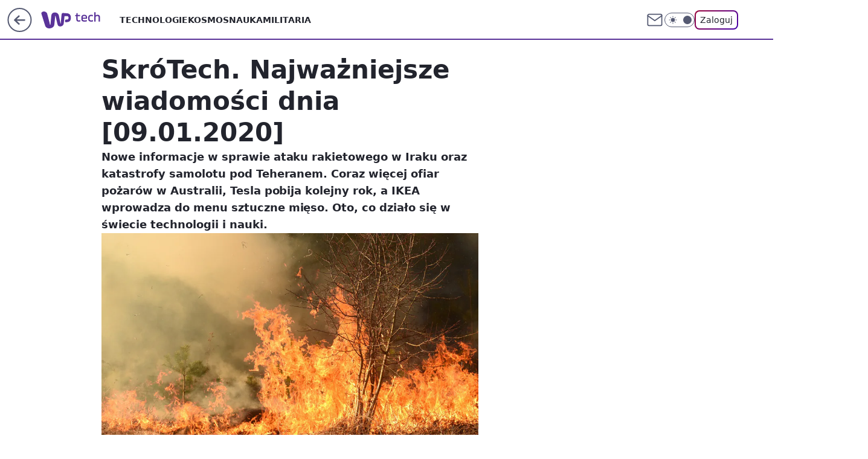

--- FILE ---
content_type: application/javascript
request_url: https://rek.www.wp.pl/gaf.js?rv=2&sn=tech&pvid=f73851db9609d5060ff1&rekids=234802&whbid-test=1&phtml=tech.wp.pl%2Fskrotech-najwazniejsze-wiadomosci-dnia-09012020%2C6465966156667009a&abtest=adtech%7CPRGM-1047%7CA%3Badtech%7CPU-335%7CB%3Badtech%7CPRG-3468%7CA%3Badtech%7CPRGM-1036%7CD%3Badtech%7CFP-76%7CB%3Badtech%7CPRGM-1356%7CA%3Badtech%7CPRGM-1419%7CB%3Badtech%7CPRGM-1589%7CA%3Badtech%7CPRGM-1576%7CB%3Badtech%7CPRGM-1443%7CA%3Badtech%7CPRGM-1421%7CA%3Badtech%7CPRGM-1587%7CA%3Badtech%7CPRGM-1215%7CC&PWA_adbd=0&darkmode=0&highLayout=0&layout=wide&navType=navigate&cdl=0&ctype=article&ciab=IAB19%2CIAB-v3-I4GWl6%2CIAB-v3-381%2CIAB25-2%2CIAB12&cid=6465966156667009&csystem=ncr&cdate=2020-01-09&REKtagi=wiadomosci%3Birak%3Bkatastrofa_samolotu%3Bpozary_w_australii&vw=1280&vh=720&p1=0&spin=p409nqab&bcv=2
body_size: 3256
content:
p409nqab({"spin":"p409nqab","bunch":234802,"context":{"dsa":false,"minor":false,"bidRequestId":"d7630774-88a7-4f2a-8f21-c6539227b39b","maConfig":{"timestamp":"2026-01-15T08:59:46.335Z"},"dfpConfig":{"timestamp":"2026-01-15T11:58:29.480Z"},"sda":[],"targeting":{"client":{},"server":{},"query":{"PWA_adbd":"0","REKtagi":"wiadomosci;irak;katastrofa_samolotu;pozary_w_australii","abtest":"adtech|PRGM-1047|A;adtech|PU-335|B;adtech|PRG-3468|A;adtech|PRGM-1036|D;adtech|FP-76|B;adtech|PRGM-1356|A;adtech|PRGM-1419|B;adtech|PRGM-1589|A;adtech|PRGM-1576|B;adtech|PRGM-1443|A;adtech|PRGM-1421|A;adtech|PRGM-1587|A;adtech|PRGM-1215|C","bcv":"2","cdate":"2020-01-09","cdl":"0","ciab":"IAB19,IAB-v3-I4GWl6,IAB-v3-381,IAB25-2,IAB12","cid":"6465966156667009","csystem":"ncr","ctype":"article","darkmode":"0","highLayout":"0","layout":"wide","navType":"navigate","p1":"0","phtml":"tech.wp.pl/skrotech-najwazniejsze-wiadomosci-dnia-09012020,6465966156667009a","pvid":"f73851db9609d5060ff1","rekids":"234802","rv":"2","sn":"tech","spin":"p409nqab","vh":"720","vw":"1280","whbid-test":"1"}},"directOnly":0,"geo":{"country":"840","region":"","city":""},"statid":"","mlId":"","rshsd":"14","isRobot":false,"curr":{"EUR":4.2192,"USD":3.6346,"CHF":4.5302,"GBP":4.8692},"rv":"2","status":{"advf":2,"ma":2,"ma_ads-bidder":2,"ma_cpv-bidder":2,"ma_high-cpm-bidder":2}},"slots":{"11":{"delivered":"1","campaign":null,"dfpConfig":{"placement":"/89844762/Desktop_Tech.wp.pl_x11_art","roshash":"CGJM","ceil":100,"sizes":[[336,280],[640,280],[300,250]],"namedSizes":["fluid"],"div":"div-gpt-ad-x11-art","targeting":{"DFPHASH":"AEHK","emptygaf":"0"},"gfp":"CGJM"}},"12":{"delivered":"1","campaign":null,"dfpConfig":{"placement":"/89844762/Desktop_Tech.wp.pl_x12_art","roshash":"CGJM","ceil":100,"sizes":[[336,280],[640,280],[300,250]],"namedSizes":["fluid"],"div":"div-gpt-ad-x12-art","targeting":{"DFPHASH":"AEHK","emptygaf":"0"},"gfp":"CGJM"}},"13":{"delivered":"1","campaign":null,"dfpConfig":{"placement":"/89844762/Desktop_Tech.wp.pl_x13_art","roshash":"CGJM","ceil":100,"sizes":[[336,280],[640,280],[300,250]],"namedSizes":["fluid"],"div":"div-gpt-ad-x13-art","targeting":{"DFPHASH":"AEHK","emptygaf":"0"},"gfp":"CGJM"}},"14":{"delivered":"1","campaign":null,"dfpConfig":{"placement":"/89844762/Desktop_Tech.wp.pl_x14_art","roshash":"CGJM","ceil":100,"sizes":[[336,280],[640,280],[300,250]],"namedSizes":["fluid"],"div":"div-gpt-ad-x14-art","targeting":{"DFPHASH":"AEHK","emptygaf":"0"},"gfp":"CGJM"}},"15":{"delivered":"1","campaign":null,"dfpConfig":{"placement":"/89844762/Desktop_Tech.wp.pl_x15_art","roshash":"CGJM","ceil":100,"sizes":[[728,90],[970,300],[950,90],[980,120],[980,90],[970,150],[970,90],[970,250],[930,180],[950,200],[750,100],[970,66],[750,200],[960,90],[970,100],[750,300],[970,200],[950,300]],"namedSizes":["fluid"],"div":"div-gpt-ad-x15-art","targeting":{"DFPHASH":"AEHK","emptygaf":"0"},"gfp":"CGJM"}},"16":{"delivered":"1","campaign":null,"dfpConfig":{"placement":"/89844762/Desktop_Tech.wp.pl_x16","roshash":"CGJM","ceil":100,"sizes":[[728,90],[970,300],[950,90],[980,120],[980,90],[970,150],[970,90],[970,250],[930,180],[950,200],[750,100],[970,66],[750,200],[960,90],[970,100],[750,300],[970,200],[950,300]],"namedSizes":["fluid"],"div":"div-gpt-ad-x16","targeting":{"DFPHASH":"AEHK","emptygaf":"0"},"gfp":"CGJM"}},"17":{"delivered":"1","campaign":null,"dfpConfig":{"placement":"/89844762/Desktop_Tech.wp.pl_x17","roshash":"CGJM","ceil":100,"sizes":[[728,90],[970,300],[950,90],[980,120],[980,90],[970,150],[970,90],[970,250],[930,180],[950,200],[750,100],[970,66],[750,200],[960,90],[970,100],[750,300],[970,200],[950,300]],"namedSizes":["fluid"],"div":"div-gpt-ad-x17","targeting":{"DFPHASH":"AEHK","emptygaf":"0"},"gfp":"CGJM"}},"18":{"delivered":"1","campaign":null,"dfpConfig":{"placement":"/89844762/Desktop_Tech.wp.pl_x18","roshash":"CGJM","ceil":100,"sizes":[[728,90],[970,300],[950,90],[980,120],[980,90],[970,150],[970,90],[970,250],[930,180],[950,200],[750,100],[970,66],[750,200],[960,90],[970,100],[750,300],[970,200],[950,300]],"namedSizes":["fluid"],"div":"div-gpt-ad-x18","targeting":{"DFPHASH":"AEHK","emptygaf":"0"},"gfp":"CGJM"}},"19":{"delivered":"1","campaign":null,"dfpConfig":{"placement":"/89844762/Desktop_Tech.wp.pl_x19","roshash":"CGJM","ceil":100,"sizes":[[728,90],[970,300],[950,90],[980,120],[980,90],[970,150],[970,90],[970,250],[930,180],[950,200],[750,100],[970,66],[750,200],[960,90],[970,100],[750,300],[970,200],[950,300]],"namedSizes":["fluid"],"div":"div-gpt-ad-x19","targeting":{"DFPHASH":"AEHK","emptygaf":"0"},"gfp":"CGJM"}},"2":{"delivered":"1","campaign":null,"dfpConfig":{"placement":"/89844762/Desktop_Tech.wp.pl_x02","roshash":"DLOR","ceil":100,"sizes":[[970,300],[970,600],[750,300],[950,300],[980,600],[1920,870],[1200,600],[750,400],[960,640]],"namedSizes":["fluid"],"div":"div-gpt-ad-x02","targeting":{"DFPHASH":"BJMP","emptygaf":"0"},"gfp":"DLOR"}},"24":{"delivered":"","campaign":null,"dfpConfig":null},"25":{"delivered":"1","campaign":null,"dfpConfig":{"placement":"/89844762/Desktop_Tech.wp.pl_x25_art","roshash":"CGJM","ceil":100,"sizes":[[336,280],[640,280],[300,250]],"namedSizes":["fluid"],"div":"div-gpt-ad-x25-art","targeting":{"DFPHASH":"AEHK","emptygaf":"0"},"gfp":"CGJM"}},"27":{"delivered":"1","campaign":null,"dfpConfig":{"placement":"/89844762/Desktop_Tech.wp.pl_x27_art","roshash":"CGJM","ceil":100,"sizes":[[160,600]],"namedSizes":["fluid"],"div":"div-gpt-ad-x27-art","targeting":{"DFPHASH":"AEHK","emptygaf":"0"},"gfp":"CGJM"}},"28":{"delivered":"","campaign":null,"dfpConfig":null},"29":{"delivered":"","campaign":null,"dfpConfig":null},"3":{"lazy":1,"delivered":"1","campaign":{"id":"188277","adm":{"bunch":"234802","creations":[{"height":200,"scalable":"1","showLabel":true,"src":"https://mamc.wpcdn.pl/188277/1768218722426/pudelek-wosp-vB-750x200.jpg","trackers":{"click":[""],"cview":["//ma.wp.pl/ma.gif?clid=36d4f1d950aab392a9c26b186b340e10\u0026SN=tech\u0026pvid=f73851db9609d5060ff1\u0026action=cvimp\u0026pg=tech.wp.pl\u0026par=slotSizeWxH%3D750x200%26order%3D266039%26geo%3D840%253B%253B%26partnerID%3D%26contentID%3D6465966156667009%26device%3DPERSONAL_COMPUTER%26inver%3D2%26billing%3Dcpv%26workfID%3D188277%26org_id%3D25%26is_adblock%3D0%26utility%3DzFD-dLQA5pd3T302_nlG1AfbbkW9JDGPK_W9NRCJqIk6Endd28GXEI8ny4SkK_IQ%26platform%3D8%26conversionValue%3D0%26slotID%3D003%26client_id%3D38851%26ttl%3D1768828027%26pvid%3Df73851db9609d5060ff1%26sn%3Dtech%26medium%3Ddisplay%26test%3D0%26emission%3D3044803%26editedTimestamp%3D1768218902%26iabSiteCategories%3D%26bidderID%3D11%26publisherID%3D308%26creationID%3D1470127%26hBidPrice%3DCFILORU%26isDev%3Dfalse%26bidReqID%3Dd7630774-88a7-4f2a-8f21-c6539227b39b%26targetDomain%3Dallegro.pl%26cur%3DPLN%26tpID%3D1402616%26bidTimestamp%3D1768741627%26hBudgetRate%3DCFILORU%26ssp%3Dwp.pl%26userID%3D__UNKNOWN_TELL_US__%26seatFee%3DMPhv9pogCJ0jGC5olEGMSSKSOFi6zwj95RcB0jTyt5o%26seatID%3D36d4f1d950aab392a9c26b186b340e10%26source%3DTG%26pricingModel%3DBqhAI-qBl1R4Hr8iKtG6Y1x0D5GRmNsmRk_BFMEPOMo%26iabPageCategories%3D%26is_robot%3D0%26rekid%3D234802%26ip%3D0-5WOOHQ3x9Vyqq3Ncq-t9FbsCbAaP-vlSQzP8Y8CsE%26domain%3Dtech.wp.pl"],"impression":["//ma.wp.pl/ma.gif?clid=36d4f1d950aab392a9c26b186b340e10\u0026SN=tech\u0026pvid=f73851db9609d5060ff1\u0026action=delivery\u0026pg=tech.wp.pl\u0026par=is_adblock%3D0%26utility%3DzFD-dLQA5pd3T302_nlG1AfbbkW9JDGPK_W9NRCJqIk6Endd28GXEI8ny4SkK_IQ%26platform%3D8%26conversionValue%3D0%26slotID%3D003%26client_id%3D38851%26ttl%3D1768828027%26pvid%3Df73851db9609d5060ff1%26sn%3Dtech%26medium%3Ddisplay%26test%3D0%26emission%3D3044803%26editedTimestamp%3D1768218902%26iabSiteCategories%3D%26bidderID%3D11%26publisherID%3D308%26creationID%3D1470127%26hBidPrice%3DCFILORU%26isDev%3Dfalse%26bidReqID%3Dd7630774-88a7-4f2a-8f21-c6539227b39b%26targetDomain%3Dallegro.pl%26cur%3DPLN%26tpID%3D1402616%26bidTimestamp%3D1768741627%26hBudgetRate%3DCFILORU%26ssp%3Dwp.pl%26userID%3D__UNKNOWN_TELL_US__%26seatFee%3DMPhv9pogCJ0jGC5olEGMSSKSOFi6zwj95RcB0jTyt5o%26seatID%3D36d4f1d950aab392a9c26b186b340e10%26source%3DTG%26pricingModel%3DBqhAI-qBl1R4Hr8iKtG6Y1x0D5GRmNsmRk_BFMEPOMo%26iabPageCategories%3D%26is_robot%3D0%26rekid%3D234802%26ip%3D0-5WOOHQ3x9Vyqq3Ncq-t9FbsCbAaP-vlSQzP8Y8CsE%26domain%3Dtech.wp.pl%26slotSizeWxH%3D750x200%26order%3D266039%26geo%3D840%253B%253B%26partnerID%3D%26contentID%3D6465966156667009%26device%3DPERSONAL_COMPUTER%26inver%3D2%26billing%3Dcpv%26workfID%3D188277%26org_id%3D25"],"view":["//ma.wp.pl/ma.gif?clid=36d4f1d950aab392a9c26b186b340e10\u0026SN=tech\u0026pvid=f73851db9609d5060ff1\u0026action=view\u0026pg=tech.wp.pl\u0026par=tpID%3D1402616%26bidTimestamp%3D1768741627%26hBudgetRate%3DCFILORU%26ssp%3Dwp.pl%26userID%3D__UNKNOWN_TELL_US__%26seatFee%3DMPhv9pogCJ0jGC5olEGMSSKSOFi6zwj95RcB0jTyt5o%26seatID%3D36d4f1d950aab392a9c26b186b340e10%26source%3DTG%26pricingModel%3DBqhAI-qBl1R4Hr8iKtG6Y1x0D5GRmNsmRk_BFMEPOMo%26iabPageCategories%3D%26is_robot%3D0%26rekid%3D234802%26ip%3D0-5WOOHQ3x9Vyqq3Ncq-t9FbsCbAaP-vlSQzP8Y8CsE%26domain%3Dtech.wp.pl%26slotSizeWxH%3D750x200%26order%3D266039%26geo%3D840%253B%253B%26partnerID%3D%26contentID%3D6465966156667009%26device%3DPERSONAL_COMPUTER%26inver%3D2%26billing%3Dcpv%26workfID%3D188277%26org_id%3D25%26is_adblock%3D0%26utility%3DzFD-dLQA5pd3T302_nlG1AfbbkW9JDGPK_W9NRCJqIk6Endd28GXEI8ny4SkK_IQ%26platform%3D8%26conversionValue%3D0%26slotID%3D003%26client_id%3D38851%26ttl%3D1768828027%26pvid%3Df73851db9609d5060ff1%26sn%3Dtech%26medium%3Ddisplay%26test%3D0%26emission%3D3044803%26editedTimestamp%3D1768218902%26iabSiteCategories%3D%26bidderID%3D11%26publisherID%3D308%26creationID%3D1470127%26hBidPrice%3DCFILORU%26isDev%3Dfalse%26bidReqID%3Dd7630774-88a7-4f2a-8f21-c6539227b39b%26targetDomain%3Dallegro.pl%26cur%3DPLN"]},"transparentPlaceholder":false,"type":"image","url":"https://www.pudelek.pl/pudelek-na-wosp-zrobmy-z-dramy-cos-dobrego-wylicytuj-statuetke-dla-dramy-roku-ktora-paulina-smaszcz-rozbila-podczas-naszych-urodzin-7242969064376832a?pvclid=01KEVKPXV0DFYETZ9XJMW9ND6Z","width":750}],"redir":"https://ma.wp.pl/redirma?SN=tech\u0026pvid=f73851db9609d5060ff1\u0026par=domain%3Dtech.wp.pl%26workfID%3D188277%26sn%3Dtech%26creationID%3D1470127%26cur%3DPLN%26ssp%3Dwp.pl%26seatID%3D36d4f1d950aab392a9c26b186b340e10%26partnerID%3D%26conversionValue%3D0%26emission%3D3044803%26bidReqID%3Dd7630774-88a7-4f2a-8f21-c6539227b39b%26hBudgetRate%3DCFILORU%26source%3DTG%26iabPageCategories%3D%26ip%3D0-5WOOHQ3x9Vyqq3Ncq-t9FbsCbAaP-vlSQzP8Y8CsE%26ttl%3D1768828027%26medium%3Ddisplay%26bidTimestamp%3D1768741627%26is_adblock%3D0%26editedTimestamp%3D1768218902%26slotSizeWxH%3D750x200%26device%3DPERSONAL_COMPUTER%26inver%3D2%26utility%3DzFD-dLQA5pd3T302_nlG1AfbbkW9JDGPK_W9NRCJqIk6Endd28GXEI8ny4SkK_IQ%26test%3D0%26targetDomain%3Dallegro.pl%26order%3D266039%26iabSiteCategories%3D%26bidderID%3D11%26isDev%3Dfalse%26userID%3D__UNKNOWN_TELL_US__%26is_robot%3D0%26contentID%3D6465966156667009%26billing%3Dcpv%26client_id%3D38851%26publisherID%3D308%26seatFee%3DMPhv9pogCJ0jGC5olEGMSSKSOFi6zwj95RcB0jTyt5o%26rekid%3D234802%26geo%3D840%253B%253B%26org_id%3D25%26platform%3D8%26slotID%3D003%26pvid%3Df73851db9609d5060ff1%26hBidPrice%3DCFILORU%26tpID%3D1402616%26pricingModel%3DBqhAI-qBl1R4Hr8iKtG6Y1x0D5GRmNsmRk_BFMEPOMo\u0026url=","slot":"3"},"creative":{"Id":"1470127","provider":"ma_cpv-bidder","roshash":"CFIL","height":200,"width":750,"touchpointId":"1402616","source":{"bidder":"cpv-bidder"}},"sellingModel":{"model":"CPM_INT"}},"dfpConfig":{"placement":"/89844762/Desktop_Tech.wp.pl_x03_art","roshash":"CGJM","ceil":100,"sizes":[[728,90],[970,300],[950,90],[980,120],[980,90],[970,150],[970,90],[970,250],[930,180],[950,200],[750,100],[970,66],[750,200],[960,90],[970,100],[750,300],[970,200],[950,300]],"namedSizes":["fluid"],"div":"div-gpt-ad-x03-art","targeting":{"DFPHASH":"AEHK","emptygaf":"0"},"gfp":"CGJM"}},"32":{"delivered":"1","campaign":null,"dfpConfig":{"placement":"/89844762/Desktop_Tech.wp.pl_x32_art","roshash":"CGJM","ceil":100,"sizes":[[336,280],[640,280],[300,250]],"namedSizes":["fluid"],"div":"div-gpt-ad-x32-art","targeting":{"DFPHASH":"AEHK","emptygaf":"0"},"gfp":"CGJM"}},"33":{"delivered":"1","campaign":null,"dfpConfig":{"placement":"/89844762/Desktop_Tech.wp.pl_x33_art","roshash":"CGJM","ceil":100,"sizes":[[336,280],[640,280],[300,250]],"namedSizes":["fluid"],"div":"div-gpt-ad-x33-art","targeting":{"DFPHASH":"AEHK","emptygaf":"0"},"gfp":"CGJM"}},"34":{"delivered":"1","campaign":null,"dfpConfig":{"placement":"/89844762/Desktop_Tech.wp.pl_x34_art","roshash":"CGJM","ceil":100,"sizes":[[300,250]],"namedSizes":["fluid"],"div":"div-gpt-ad-x34-art","targeting":{"DFPHASH":"AEHK","emptygaf":"0"},"gfp":"CGJM"}},"35":{"delivered":"1","campaign":null,"dfpConfig":{"placement":"/89844762/Desktop_Tech.wp.pl_x35_art","roshash":"CGJM","ceil":100,"sizes":[[300,600],[300,250]],"namedSizes":["fluid"],"div":"div-gpt-ad-x35-art","targeting":{"DFPHASH":"AEHK","emptygaf":"0"},"gfp":"CGJM"}},"36":{"delivered":"1","campaign":null,"dfpConfig":{"placement":"/89844762/Desktop_Tech.wp.pl_x36_art","roshash":"CGJM","ceil":100,"sizes":[[300,600],[300,250]],"namedSizes":["fluid"],"div":"div-gpt-ad-x36-art","targeting":{"DFPHASH":"AEHK","emptygaf":"0"},"gfp":"CGJM"}},"37":{"delivered":"1","campaign":null,"dfpConfig":{"placement":"/89844762/Desktop_Tech.wp.pl_x37_art","roshash":"CGJM","ceil":100,"sizes":[[300,600],[300,250]],"namedSizes":["fluid"],"div":"div-gpt-ad-x37-art","targeting":{"DFPHASH":"AEHK","emptygaf":"0"},"gfp":"CGJM"}},"40":{"delivered":"1","campaign":null,"dfpConfig":{"placement":"/89844762/Desktop_Tech.wp.pl_x40","roshash":"CHKN","ceil":100,"sizes":[[300,250]],"namedSizes":["fluid"],"div":"div-gpt-ad-x40","targeting":{"DFPHASH":"AFIL","emptygaf":"0"},"gfp":"CHKN"}},"5":{"delivered":"1","campaign":null,"dfpConfig":{"placement":"/89844762/Desktop_Tech.wp.pl_x05_art","roshash":"CGJM","ceil":100,"sizes":[[336,280],[640,280],[300,250]],"namedSizes":["fluid"],"div":"div-gpt-ad-x05-art","targeting":{"DFPHASH":"AEHK","emptygaf":"0"},"gfp":"CGJM"}},"50":{"delivered":"1","campaign":null,"dfpConfig":{"placement":"/89844762/Desktop_Tech.wp.pl_x50_art","roshash":"CGJM","ceil":100,"sizes":[[728,90],[970,300],[950,90],[980,120],[980,90],[970,150],[970,90],[970,250],[930,180],[950,200],[750,100],[970,66],[750,200],[960,90],[970,100],[750,300],[970,200],[950,300]],"namedSizes":["fluid"],"div":"div-gpt-ad-x50-art","targeting":{"DFPHASH":"AEHK","emptygaf":"0"},"gfp":"CGJM"}},"52":{"delivered":"1","campaign":null,"dfpConfig":{"placement":"/89844762/Desktop_Tech.wp.pl_x52_art","roshash":"CGJM","ceil":100,"sizes":[[300,250]],"namedSizes":["fluid"],"div":"div-gpt-ad-x52-art","targeting":{"DFPHASH":"AEHK","emptygaf":"0"},"gfp":"CGJM"}},"529":{"delivered":"1","campaign":null,"dfpConfig":{"placement":"/89844762/Desktop_Tech.wp.pl_x529","roshash":"CGJM","ceil":100,"sizes":[[300,250]],"namedSizes":["fluid"],"div":"div-gpt-ad-x529","targeting":{"DFPHASH":"AEHK","emptygaf":"0"},"gfp":"CGJM"}},"53":{"delivered":"1","campaign":null,"dfpConfig":{"placement":"/89844762/Desktop_Tech.wp.pl_x53_art","roshash":"CGJM","ceil":100,"sizes":[[728,90],[970,300],[950,90],[980,120],[980,90],[970,150],[970,600],[970,90],[970,250],[930,180],[950,200],[750,100],[970,66],[750,200],[960,90],[970,100],[750,300],[970,200],[940,600]],"namedSizes":["fluid"],"div":"div-gpt-ad-x53-art","targeting":{"DFPHASH":"AEHK","emptygaf":"0"},"gfp":"CGJM"}},"531":{"delivered":"1","campaign":null,"dfpConfig":{"placement":"/89844762/Desktop_Tech.wp.pl_x531","roshash":"CGJM","ceil":100,"sizes":[[300,250]],"namedSizes":["fluid"],"div":"div-gpt-ad-x531","targeting":{"DFPHASH":"AEHK","emptygaf":"0"},"gfp":"CGJM"}},"541":{"delivered":"1","campaign":null,"dfpConfig":{"placement":"/89844762/Desktop_Tech.wp.pl_x541_art","roshash":"CGJM","ceil":100,"sizes":[[300,600],[300,250]],"namedSizes":["fluid"],"div":"div-gpt-ad-x541-art","targeting":{"DFPHASH":"AEHK","emptygaf":"0"},"gfp":"CGJM"}},"59":{"delivered":"1","campaign":null,"dfpConfig":{"placement":"/89844762/Desktop_Tech.wp.pl_x59_art","roshash":"CGJM","ceil":100,"sizes":[[300,600],[300,250]],"namedSizes":["fluid"],"div":"div-gpt-ad-x59-art","targeting":{"DFPHASH":"AEHK","emptygaf":"0"},"gfp":"CGJM"}},"6":{"delivered":"","campaign":null,"dfpConfig":null},"61":{"delivered":"1","campaign":null,"dfpConfig":{"placement":"/89844762/Desktop_Tech.wp.pl_x61_art","roshash":"CGJM","ceil":100,"sizes":[[336,280],[640,280],[300,250]],"namedSizes":["fluid"],"div":"div-gpt-ad-x61-art","targeting":{"DFPHASH":"AEHK","emptygaf":"0"},"gfp":"CGJM"}},"67":{"delivered":"1","campaign":null,"dfpConfig":{"placement":"/89844762/Desktop_Tech.wp.pl_x67_art","roshash":"CFLO","ceil":100,"sizes":[[300,50]],"namedSizes":["fluid"],"div":"div-gpt-ad-x67-art","targeting":{"DFPHASH":"ADJM","emptygaf":"0"},"gfp":"CFLO"}},"7":{"delivered":"","campaign":null,"dfpConfig":null},"70":{"delivered":"1","campaign":null,"dfpConfig":{"placement":"/89844762/Desktop_Tech.wp.pl_x70_art","roshash":"CGJM","ceil":100,"sizes":[[728,90],[970,300],[950,90],[980,120],[980,90],[970,150],[970,90],[970,250],[930,180],[950,200],[750,100],[970,66],[750,200],[960,90],[970,100],[750,300],[970,200],[950,300]],"namedSizes":["fluid"],"div":"div-gpt-ad-x70-art","targeting":{"DFPHASH":"AEHK","emptygaf":"0"},"gfp":"CGJM"}},"716":{"delivered":"","campaign":null,"dfpConfig":null},"717":{"delivered":"","campaign":null,"dfpConfig":null},"72":{"delivered":"1","campaign":null,"dfpConfig":{"placement":"/89844762/Desktop_Tech.wp.pl_x72_art","roshash":"CGJM","ceil":100,"sizes":[[300,250]],"namedSizes":["fluid"],"div":"div-gpt-ad-x72-art","targeting":{"DFPHASH":"AEHK","emptygaf":"0"},"gfp":"CGJM"}},"79":{"delivered":"1","campaign":null,"dfpConfig":{"placement":"/89844762/Desktop_Tech.wp.pl_x79_art","roshash":"CGJM","ceil":100,"sizes":[[300,600],[300,250]],"namedSizes":["fluid"],"div":"div-gpt-ad-x79-art","targeting":{"DFPHASH":"AEHK","emptygaf":"0"},"gfp":"CGJM"}},"8":{"delivered":"","campaign":null,"dfpConfig":null},"80":{"delivered":"1","campaign":null,"dfpConfig":{"placement":"/89844762/Desktop_Tech.wp.pl_x80_art","roshash":"CFNQ","ceil":100,"sizes":[[1,1]],"namedSizes":["fluid"],"div":"div-gpt-ad-x80-art","isNative":1,"targeting":{"DFPHASH":"ADLO","emptygaf":"0"},"gfp":"CFNQ"}},"81":{"delivered":"1","campaign":null,"dfpConfig":{"placement":"/89844762/Desktop_Tech.wp.pl_x81_art","roshash":"CFNQ","ceil":100,"sizes":[[1,1]],"namedSizes":["fluid"],"div":"div-gpt-ad-x81-art","isNative":1,"targeting":{"DFPHASH":"ADLO","emptygaf":"0"},"gfp":"CFNQ"}},"810":{"delivered":"","campaign":null,"dfpConfig":null},"811":{"delivered":"","campaign":null,"dfpConfig":null},"812":{"delivered":"","campaign":null,"dfpConfig":null},"813":{"delivered":"","campaign":null,"dfpConfig":null},"814":{"delivered":"","campaign":null,"dfpConfig":null},"815":{"delivered":"","campaign":null,"dfpConfig":null},"816":{"delivered":"","campaign":null,"dfpConfig":null},"817":{"delivered":"","campaign":null,"dfpConfig":null},"82":{"delivered":"1","campaign":null,"dfpConfig":{"placement":"/89844762/Desktop_Tech.wp.pl_x82_art","roshash":"CFNQ","ceil":100,"sizes":[[1,1]],"namedSizes":["fluid"],"div":"div-gpt-ad-x82-art","isNative":1,"targeting":{"DFPHASH":"ADLO","emptygaf":"0"},"gfp":"CFNQ"}},"826":{"delivered":"","campaign":null,"dfpConfig":null},"827":{"delivered":"","campaign":null,"dfpConfig":null},"828":{"delivered":"","campaign":null,"dfpConfig":null},"83":{"delivered":"1","campaign":null,"dfpConfig":{"placement":"/89844762/Desktop_Tech.wp.pl_x83_art","roshash":"CFNQ","ceil":100,"sizes":[[1,1]],"namedSizes":["fluid"],"div":"div-gpt-ad-x83-art","isNative":1,"targeting":{"DFPHASH":"ADLO","emptygaf":"0"},"gfp":"CFNQ"}},"89":{"delivered":"","campaign":null,"dfpConfig":null},"90":{"delivered":"1","campaign":null,"dfpConfig":{"placement":"/89844762/Desktop_Tech.wp.pl_x90_art","roshash":"CGJM","ceil":100,"sizes":[[728,90],[970,300],[950,90],[980,120],[980,90],[970,150],[970,90],[970,250],[930,180],[950,200],[750,100],[970,66],[750,200],[960,90],[970,100],[750,300],[970,200],[950,300]],"namedSizes":["fluid"],"div":"div-gpt-ad-x90-art","targeting":{"DFPHASH":"AEHK","emptygaf":"0"},"gfp":"CGJM"}},"92":{"delivered":"1","campaign":null,"dfpConfig":{"placement":"/89844762/Desktop_Tech.wp.pl_x92_art","roshash":"CGJM","ceil":100,"sizes":[[300,250]],"namedSizes":["fluid"],"div":"div-gpt-ad-x92-art","targeting":{"DFPHASH":"AEHK","emptygaf":"0"},"gfp":"CGJM"}},"93":{"delivered":"1","campaign":null,"dfpConfig":{"placement":"/89844762/Desktop_Tech.wp.pl_x93_art","roshash":"CGJM","ceil":100,"sizes":[[300,600],[300,250]],"namedSizes":["fluid"],"div":"div-gpt-ad-x93-art","targeting":{"DFPHASH":"AEHK","emptygaf":"0"},"gfp":"CGJM"}},"94":{"delivered":"1","campaign":null,"dfpConfig":{"placement":"/89844762/Desktop_Tech.wp.pl_x94_art","roshash":"CGJM","ceil":100,"sizes":[[300,600],[300,250]],"namedSizes":["fluid"],"div":"div-gpt-ad-x94-art","targeting":{"DFPHASH":"AEHK","emptygaf":"0"},"gfp":"CGJM"}},"95":{"delivered":"1","campaign":null,"dfpConfig":{"placement":"/89844762/Desktop_Tech.wp.pl_x95_art","roshash":"CGJM","ceil":100,"sizes":[[300,600],[300,250]],"namedSizes":["fluid"],"div":"div-gpt-ad-x95-art","targeting":{"DFPHASH":"AEHK","emptygaf":"0"},"gfp":"CGJM"}},"99":{"delivered":"1","campaign":null,"dfpConfig":{"placement":"/89844762/Desktop_Tech.wp.pl_x99_art","roshash":"CGJM","ceil":100,"sizes":[[300,600],[300,250]],"namedSizes":["fluid"],"div":"div-gpt-ad-x99-art","targeting":{"DFPHASH":"AEHK","emptygaf":"0"},"gfp":"CGJM"}}},"bdd":{}});